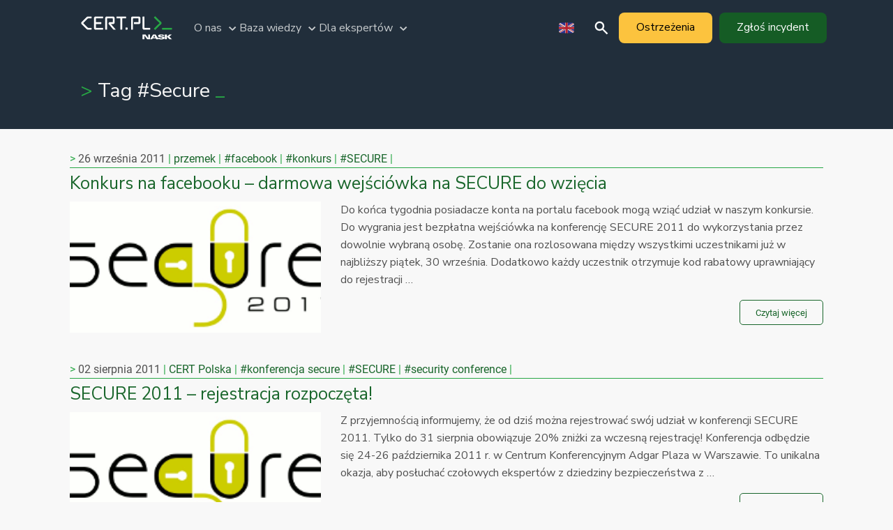

--- FILE ---
content_type: text/html
request_url: https://cert.pl/tag/secure/3/
body_size: 16411
content:
<!doctype html>
<html class="no-js" lang="pl">
<head>
    <meta charset="utf-8"/>
    <meta http-equiv="x-ua-compatible" content="ie=edge">
    <meta name="viewport" content="initial-scale=1.0"/>
    <title>    Tag #Secure | CERT Polska
</title>
    <link rel="canonical" href="https://cert.pl/tag/secure/3/">

    <link rel="icon" href="/theme/assets/img/favicon.ico">
    <link href="https://fonts.googleapis.com/css2?family=Nunito+Sans:wght@300;400;700;900&display=swap" rel="stylesheet">
    <link rel="stylesheet" href="/theme/assets/css/fonts.css">

        <link rel="stylesheet" href="/theme/assets/css/style.min.css?fce8d152">

    <link rel="stylesheet" href="/theme/assets/css/pygment.css">
    <link rel="stylesheet" href="/theme/assets/css/legacy.css">

    <link rel="alternate" type="application/atom+xml" title="CERT Polska - Atom" href="/atom.xml">
    <link rel="alternate" type="application/rss+xml" title="CERT Polska - RSS" href="/rss.xml">

</head>
<body>

<script src="/theme/assets/js/jquery.js"></script>
<script src="/theme/assets/js/foundation.min.js"></script>
<script>
    $body = $('body');

    function changed_mobile(media) {
        if (media.matches) {
            window.mobile = true;
            window.desktop = false;
            $body.removeClass('desktop');
            $body.addClass('mobile');
        } else {
            window.mobile = false;
            window.desktop = true;
            $body.removeClass('mobile');
            $body.addClass('desktop');
        }
    }

    let media = window.matchMedia('(max-width: 800px)');
    media.addEventListener('change', changed_mobile);
    changed_mobile(media);
</script>

<style>
    @media (max-width: 800px) {
        .mobile-header { display: inherit; }
        .desktop-header { display: none; }
        
        .mobile-slider { display: inherit; }
        .desktop-slider { display: none; }
        .hide-mobile { display: none; }
        
        body {
            padding-top: 232px;
        }
    }

    @media (min-width: 800px) {
        .mobile-header { display: none; }
        .desktop-header { display: inherit; }
        
        .mobile-slider { display: none; }
        .desktop-slider { display: inherit; }
        .hide-desktop { display: none; }
    }

    .cta {
        border-radius: 8px;
        min-height: 44px;
        display: inline-block;
        padding: 10px 25px;
        transition: background-color ease-out 0.2s;
    }

    .cta > span {
        display: flex;
        align-items: center;
        justify-content: center;
        height: 100%;
        width: 100%;
    }

    .cta.primary {
        color: #FCFDFD !important;
        background-color: #155C25;
    }

    .cta.primary:hover {
        color: #FCFDFD !important;
        background-color: #1B7730;
    }

    .card.important {
        background-color: #121f28;
        color: #FCFDFD;
    }

    .card.important a {
        color: #ccfdcd !important;
    }

    .x-logo {
        background: url("[data-uri]") no-repeat center center;
        width: 21px;
        height: 21px;
    }

    .linkedin-logo {
        background: url("[data-uri]") no-repeat center center;
        width: 21px;
        height: 21px;
    }
</style>

<style>
    .mobile-header {
        top: 0;
        width: 100%;
        color: #FCFDFD;
        background-color: #212E3B;
        position: fixed;
        font-size: 130%;
        transition: background-color ease-out 0.2s;
        z-index: 10000;
    }
    
    .mobile-header .top {
        display: flex;
        flex-direction: column;
    }

    .mobile-header .logo {
        background-image: url([data-uri]);
        width: 173px;
        height: 47px;
        margin: 10px auto 10px 0;
    }

    .mobile-header .report-incident {
        margin: 5px 20px 5px 20px;
    }

    .mobile-header .visit-notifications {
        margin: 5px 20px 5px 20px;
        color: #000;
        background-color: #fcc33e;
    }

    .mobile-header .visit-notifications:hover {
        background-color: #ffe4ae;
    }

    .mobile-header .menu-bar {
        display: flex;
        padding: 0 15px;
    }

    .mobile-header .menu-bar .language {
        height: 50px;
        width: 50px;
        background-repeat: no-repeat;
        background-position: center;
        margin-left: auto;
        display: inline-block;
    }
    
    .mobile-header .menu-bar .language.pl {
        background-image: url("[data-uri]");
    }
    
    .mobile-header .menu-bar .language.en {
        background-image: url("[data-uri]");
    }
    
    .mobile-header .menu-bar .search {
        background-image: url("[data-uri]");
        height: 50px;
        width: 50px;
        background-repeat: no-repeat;
        background-position: center;
        display: inline-block;
        margin-left: 20px;
    }
    
    .mobile-header .menu-bar .burger {
        background-image: url("[data-uri]");
        width: 50px;
        height: 50px;
        background-repeat: no-repeat;
        background-position: center;
        margin-left: 20px;
    }
    
    .mobile-header .menu-bar .burger.active {
        background-image: url("[data-uri]");
    }

    .mobile-header .menu-bar .return {
        display: none;
        align-items: center;
    }

    .mobile-header .menu-bar .return i {
        background-image: url("[data-uri]");
        width: 32px;
        height: 32px;
    }

    .mobile-header .menu-overlay {
        position: absolute;
        width: 100%;
        background-color: #121F29;
        display: none;
    }

    .mobile-header .menu-overlay .menu-container {
        width: 100%;
        height: 100%;
        overflow-x: hidden;
        position: relative;
        padding: 20px;
    }

    .mobile-header .menu-overlay .menu-container ul,
    .mobile-header .menu-overlay .menu-container li {
        margin: 0;
        padding: 0;
    }
    
    .mobile-header .menu-overlay .menu-container li:not(.menu-header) {
        padding: 10px 0;
        font-weight: bold;
        font-size: 1.3rem;
        cursor: pointer;
    }
    
    .mobile-header .menu-overlay .menu-container .menu-root > li:not(.menu-header) {
        font-size: 2rem;
    }

    .mobile-header .menu-overlay .menu-container ul {
        list-style: none;
    }

    .mobile-header .menu-overlay .menu-container ul {
        display: block;
        width: 100%;
    }

    .mobile-header .menu-overlay .menu-container li > ul {
        position: absolute;
        top: 0;
        left: 100vw;
        float: left;
    }

    .mobile-header .menu-overlay .menu-container .menu-root {
        position: relative;
        transition: transform 0.2s ease-out;
    }

    .mobile-header .menu-overlay .menu-container ul:not(.menu-active) {
        display: none;
    }
    
    .mobile-header .menu-button {
        background-image: url("[data-uri]");
        background-repeat: no-repeat;
        background-position: right center;
        background-size: 2.5rem;
    }
    
    .mobile-header .menu-header {
        color: #858889;
        font-size: 1.2rem;
        padding-top: 1.5rem !important;
        padding-bottom: 0.3rem !important;
    }
    
    .mobile-header .menu-container a {
        display: block;
        width: 100%;
        color: #FCFDFD;
    }
</style>

<script>
    $(function() {
        let $mobile_header = $('.mobile-header');
        let $burger = $('.mobile-header .burger');
        let $menu_overlay = $('.mobile-header .menu-overlay');
        let $return = $('.mobile-header .return');

        let active = false;
        let level = 0;
        let $menu_root = $('.mobile-header .menu-root');

        let overlay_height = window.innerHeight - $('.mobile-header .top')[0].scrollHeight
            - $('.mobile-header .menu-bar')[0].scrollHeight;
        $('.mobile-header .menu-overlay').css({'height': overlay_height});

        $burger.on('click', function() {
            if (active) {
                active = false;
                $menu_overlay.fadeOut(200);
                $return.css({'opacity': 0});
                $mobile_header.css({'background-color': '#212E3B'});
                $burger.removeClass('active');
                $('body').css({'overflow': 'inherit'});
            } else {
                active = true;
                $menu_overlay.fadeIn(200);
                $return.css({'opacity': 1});
                $mobile_header.css({'background-color': '#121F29'});
                $burger.addClass('active');
                $('body').css({'overflow': 'hidden'});
            }
        });
        
        $return.on('click', function () {
            if (level < 1) return;

            $menu_root.find('> li > ul '.repeat(level)).removeClass('menu-active');
            level -= 1;
            $menu_root.css({'transform': 'translateX(' + (-level * 100) + 'vw)'});
            
            if (level === 0) {
                $return.css({'display': 'none'});
            }
        });
    
        $menu_root.on('click', function (event) {
            let $target = $(event.target);
            if ($target.hasClass('menu-button')) {
                level += 1;
                $menu_root.find('> li > ul '.repeat(level)).removeClass('menu-active');
                $target.children('ul').first().addClass('menu-active');
                $menu_root.css({'transform': 'translateX(' + (-level * 100) + 'vw)'});
                $return.css({'display': 'flex'});
            }
        });
        
        let last_scroll = window.scrollY, top = 0, max = $mobile_header.outerHeight();
        $(window).on('scroll', function() {
            top += last_scroll - window.scrollY;

            if (top < -max) top = -max;
            if (top > 0) top = 0;

            $mobile_header.css({'top': top + 'px'});
            last_scroll = window.scrollY;
        });
    });
</script>

<header class="mobile-header">
    <div class="top">
        <a href="/" class="logo"></a>

            <a href="https://moje.cert.pl/komunikaty/" class="cta visit-notifications">Ostrzeżenia</a>
            <a href="https://incydent.cert.pl/" class="cta primary report-incident">Zgłoś incydent</a>
    </div>
    <div class="menu-bar">
        <div class="return"><i></i>Cofnij</div>


        <a href="../../../en" class="language en"></a>
        <a href="/szukaj" class="search"></a>
        <div class="burger"></div>
    </div>
    <div class="menu-overlay">
        <div class="menu-container">
            <ul class="menu-root menu-active">
                <li class="menu-header">Jesteś w nawigacji</li>
                <li class="menu-button">O nas
                    <ul>
                        <li class="menu-header">O nas</li>
                        <li><a href="../../../o-nas/">O zespole</a></li>
<li><a href="/praca">Praca</a></li>                        <li><a href="../../../kontakt/">Kontakt</a></li>
                    </ul>
                </li>
                <li class="menu-button">Baza wiedzy
                    <ul>
                        <li class="menu-header">Baza wiedzy</li>
                        <li><a href="/falszywe-inwestycje">Fałszywe inwestycje</a></li>
                        <li><a href="/falszywe-sklepy">Uważaj na fałszywe sklepy online</a></li>
                        <li><a href="/baza-wiedzy/niebezpieczne-platnosci">(Nie)bezpieczne płatności</a></li>
                        <li><a href="/baza-wiedzy/falszywi-konsultanci">Fałszywi konsultanci</a></li>
                        <li><a href="/bezpieczne-hasla">Zadbaj o bezpieczne hasła i logowanie</a></li>
                        <li><a href="/falszywe-zalaczniki">Fałszywe załączniki w mailach</a></li>
                        <li><a href="/szybkie-przelewy">Fałszywe prośby o szybki przelew</a></li>
                        <li><a href="/baza-wiedzy/falszywe-smsy">Fałszywe SMSy - plaga ostatnich miesięcy</a></li>
                        <li><a href="/bezpieczny-telefon">Bezpieczny telefon</a></li>
                        
                        <li class="menu-header">Biuletyn OUCH!</li>
                        <li><a href="/ouch">Porady bezpieczeństwa OUCH!</a></li>
                    </ul>
                </li>
                <li class="menu-button">Dla ekspertów
                    <ul>
                        <li class="menu-header">Dla ekspertów</li>
                        <li><a href="../../../news/">Aktualności</a></li>
                        <li><a href="../../../publikacje/">Publikacje</a></li>
                        <li><a href="../../../lista-ostrzezen/">Lista Ostrzeżeń</a></li>
                            <li><a href="/hasla/">Kompendium o hasłach</a></li>
                        
                        <li class="menu-header">Projekty</li>
                            <li><a href="https://moje.cert.pl/">moje.cert.pl</a></li>
                        <li><a href="../../../n6/">n6</a></li>
                        <li><a href="/skanowanie/">Artemis</a></li>
                        <li><a href="https://mwdb.cert.pl/">MWDB</a></li>
                    
                        <li class="menu-header">Program CVD</li>
                        <li><a href="../../../cvd">Polityka CVD</a></li>
                        <li><a href="../../../cve">Lista podatności</a></li>
                    </ul>
                </li>
            </ul>
        </div>
    </div>
</header><style>
    .desktop-header {
        width: 100%;
        background-color: #212E3B;
        color: #FCFDFD;
        z-index: 99999999;
        transition: background-color 0.2s ease-out;
    }
    
    .desktop-header.active {
        background-color: #121F29;
    }
    
    .desktop-header .top {
        display: flex;
        align-items: center;
        max-width: 1110px;
        margin: 0 auto;
    }
    
    .desktop-header .logo {
        background-image: url("[data-uri]");
        width: 173px;
        height: 60px;
        margin: 10px 10px 10px 10px;
    }
    
    .desktop-header .menu-root a {
        color: #C8CCCE;
    }
    
    .desktop-header .menu-root a:hover {
        color: #FCFDFD;
    }
    
    .desktop-header .menu-root {
        color: #C8CCCE;
    }
    
    .desktop-header .menu-root ul,
    .desktop-header .menu-root li {
        margin: 0;
        padding: 0;
    }
    
    .desktop-header .menu-root ul {
        list-style: none;
        display: flex;
        gap: 15px;
    }
    
    .desktop-header .menu-root li {
        display: flex;
        align-items: center;
    }
    
    .desktop-header .menu-root li.menu-button {
        background-image: url("[data-uri]");
        background-repeat: no-repeat;
        background-position: right center;
        padding-right: 25px;
    }
    
    .desktop-header .menu-root li.menu-button.active {
        background-image: url("[data-uri]");
        color: #FCFDFD;
    }
    
    .desktop-header .language {
        height: 50px;
        width: 50px;
        background-repeat: no-repeat;
        background-position: center;
        margin-left: auto;
        display: inline-block;
    }
    
    .desktop-header .language.pl {
        background-image: url("[data-uri]");
    }
    
    .desktop-header .language.en {
        background-image: url("[data-uri]");
    }
    
    .desktop-header .search {
        background-image: url("[data-uri]");
        height: 50px;
        width: 50px;
        background-repeat: no-repeat;
        background-position: center;
        display: inline-block;
    }
    
    .desktop-header .report-incident {
        margin: 0 10px 0 10px;
    }

    .desktop-header .visit-notifications {
        color: #000;
        background-color: #fcc33e;
    }

    .desktop-header .visit-notifications:hover {
        background-color: #ffe4ae;
    }
    
    .desktop-header .slide-menu-overlay {
        width: 100%;
        position: absolute;
        background-color: #212E3B;
        display: none;
        transition: height 0.2s ease-out, background-color 0.2s ease-out;
        overflow: hidden;
        z-index: 99999999;
    }
    
    .desktop-header.active .slide-menu-overlay {
        background-color: #121F29;
    }
    
    @media (max-width: 1160px) {
        .desktop-header .slide-menu-overlay {
            padding: 0 15px;
        }
    }
    
    .desktop-header .slide-menu-container {
        position: relative;
        max-width: 1110px;
        margin: 0 auto;
    }
    
    .desktop-header .slide-menu {
        display: none;
        padding-bottom: 2rem;
    }
    
    .desktop-header .slide-menu .menu-header {
        color: #858889;
        font-size: 1.2rem;
        padding-top: 1rem;
        padding-bottom: 1.3rem;
    }
    
    .desktop-header .slide-menu .links {
        display: flex;
        flex-wrap: wrap;
        font-size: 1.4rem;
    }
    
    .desktop-header .slide-menu-about .links,
    .desktop-header .slide-menu-expert .links
    {
        flex-direction: column;
    }
    
    .desktop-header .slide-menu-expert-container {
        display: flex;
        flex-wrap: wrap;
    }
    
    .desktop-header .slide-menu-expert-container > div {
        width: 50%;
    }
    
    .desktop-header .slide-menu .links a {
        color: #C8CCCE;
        width: 50%;
        padding-bottom: 15px;
    }
    
    .desktop-header .slide-menu .links a:hover {
        color: #FCFDFD;
    }
</style>

<script>
    $(function() {
        let open = false;
        let active = null;
        let closeTimer = null;
        
        $('.desktop-header .menu-root .menu-button').on('mouseover', function() {
            let new_active = $(this).data('menu');
            
            if (active && active !== new_active) {
                $('.desktop-header .slide-menu-' + active).css({'display': 'none'});
                $('.desktop-header .menu-button').removeClass('active');
            }
            
            $('.desktop-header .slide-menu-' + new_active).css({'display': 'inherit'});
            $(this).addClass('active');
            active = new_active;
            
            let height = $('.desktop-header .slide-menu-' + active)[0].scrollHeight + 'px';
            $('.desktop-header .slide-menu-overlay').css({'height': height});
            
            if (!open) {
                open = true;
                $('.desktop-header').addClass('active');
                $('.desktop-header .slide-menu-overlay').css({'display': 'inherit'});
                
                if (height === '0px') {
                    height = $('.desktop-header .slide-menu-' + active)[0].scrollHeight + 'px';
                    $('.desktop-header .slide-menu-overlay').css({'height': height});
                }
            }
        });
        
        $('.desktop-header').on('mouseover', function() {
           clearTimeout(closeTimer);
        });
        
        $('.desktop-header').on('mouseout', function() {
            if (open) {
                closeTimer = setTimeout(function() {
                    $('.desktop-header').removeClass('active');
                    $('.desktop-header .menu-button').removeClass('active');
                    
                    $('.desktop-header .slide-menu-overlay').css({'height': '0'});

                    let _active = active;
                    setTimeout(function() {
                        $('.desktop-header .slide-menu-' + _active).css({'display': 'none'});
                    }, 250);
                    
                    active = null;
                    open = false;
                }, 400);
            }
        });
    });
</script>

<header class="desktop-header">
    <div class="top">
        <a href="/" class="logo"></a>

        <div class="menu-root">
            <ul>
                <li class="menu-button" data-menu="about">O nas</li>
                <li class="menu-button" data-menu="kb">Baza wiedzy</li>
                <li class="menu-button" data-menu="expert">Dla ekspertów</li>
            </ul>
        </div>
    
        
        <a href="../../../en" class="language en" alt="switch language"></a>
        <a href="/szukaj" class="search" alt="search"></a>
        
            <a href="https://moje.cert.pl/komunikaty/" class="cta visit-notifications"><span>Ostrzeżenia</span></a>
            <a href="https://incydent.cert.pl/" class="cta primary report-incident"><span>Zgłoś incydent</span></a>
    </div>
    <div class="slide-menu-overlay">
        <div class="slide-menu-container">
            <div class="slide-menu slide-menu-about">
                <div class="menu-header">O nas</div>
                <div class="links">
                    <a href="../../../o-nas/">O zespole</a>
                            <a href="/praca">Praca</a>
                    <a href="../../../kontakt/">Kontakt</a>
                </div>
            </div>
            <div class="slide-menu slide-menu-kb">
                <div class="menu-header">Baza wiedzy</div>
                <div class="links">
                    <a href="/falszywe-inwestycje">Fałszywe inwestycje</a>
                    <a href="/falszywe-sklepy">Uważaj na fałszywe sklepy online</a>
                    <a href="/baza-wiedzy/niebezpieczne-platnosci">(Nie)bezpieczne płatności</a>
                    <a href="/baza-wiedzy/falszywi-konsultanci">Fałszywi konsultanci</a>
                    <a href="/bezpieczne-hasla">Zadbaj o bezpieczne hasła i logowanie</a>
                    <a href="/falszywe-zalaczniki">Fałszywe załączniki w mailach</a>
                    <a href="/szybkie-przelewy">Fałszywe prośby o szybki przelew</a>
                    <a href="/baza-wiedzy/falszywe-smsy">Fałszywe SMSy - plaga ostatnich miesięcy</a>
                    <a href="/bezpieczny-telefon">Bezpieczny telefon</a>
                </div>
                
                <div class="menu-header">Biuletyn OUCH!</div>
                <div class="links">
                    <a href="/ouch">Porady bezpieczeństwa OUCH!</a>
                </div>
            </div>
            <div class="slide-menu slide-menu-expert">
                <div class="slide-menu-expert-container">
                    <div>
                        <div class="menu-header">Dla ekspertów</div>
                        <div class="links">
                            <a href="../../../publikacje/">Publikacje</a>
                            <a href="../../../lista-ostrzezen/">Lista Ostrzeżeń</a>
                                <a href="/hasla/">Kompendium o hasłach</a>
                        </div>
                    </div>
                    <div>
                        <div class="menu-header">Projekty</div>
                        <div class="links">
                                <a href="https://moje.cert.pl/">moje.cert.pl</a>
                            <a href="../../../n6/">n6</a>
                            <a href="/skanowanie/">Artemis</a>
                            <a href="https://mwdb.cert.pl/">MWDB</a>
                        </div>
                    </div>
                    <div>
                        <div class="menu-header">Program CVD</div>
                        <div class="links">
                            <a href="../../../cvd">Polityka CVD</a>
                            <a href="../../../cve">Lista podatności</a>
                        </div>
                    </div>
                </div>
            </div>
        </div>
        <br />
    </div>
</header>
        <div class="current-page">
            <div class="grid-container content">
                <div class="cert-title">
    Tag #Secure
                </div>
                <div class="cert-subtitle">
                </div>
            </div>
        </div>

    <style>
    .post-list-wrapper .main h1 {
        width: 100%;
    }
    </style>

    <div class="grid-container post-list-wrapper">
        <div class="main">
<ul class="horizontal-post-list">
    <li class="grid-x">
        <div class="post-top-wrapper">
            <div class="top">
                <span>26 września 2011</span>
                <span>
                    <a href="../../../author/przemek/">przemek</a>
                </span>
                <span><a href="../../../tag/facebook/">#facebook</a></span>
                <span><a href="../../../tag/konkurs/">#konkurs</a></span>
                <span><a href="../../../tag/secure/">#SECURE</a></span>
            </div>
        </div>
        <a href="../../../posts/2011/09/konkurs-na-facebooku-darmowa-wejsciowka-na-secure-do-wziecia/" class="post-outer-container">
            <h4>Konkurs na facebooku &#8211; darmowa wejściówka na SECURE do wzięcia</h4>
            <div class="grid-x post-container">
                <div class="large-4 medium-4 small-12">
                    <img src="/uploads/2011/08/logo-secure-2011.gif" class="post-image" alt="Article thumbnail"/>
                </div>
                <div class="large-8 medium-8">
                    <div class="post-excerpt">
                        <p>Do końca tygodnia posiadacze konta na portalu facebook mogą wziąć udział w naszym konkursie. Do wygrania jest bezpłatna wejściówka na konferencję SECURE 2011 do wykorzystania przez dowolnie wybraną osobę. Zostanie ona rozlosowana między wszystkimi uczestnikami już w najbliższy piątek, 30 września. Dodatkowo każdy uczestnik otrzymuje kod rabatowy uprawniający do rejestracji …</p>
                        <span class="more">Czytaj więcej</span>
                    </div>
                </div>
            </div>
        </a>
    </li>
    <li class="grid-x">
        <div class="post-top-wrapper">
            <div class="top">
                <span>02 sierpnia 2011</span>
                <span>
                    <a href="../../../author/cert-polska/">CERT Polska</a>
                </span>
                <span><a href="../../../tag/konferencja-secure/">#konferencja secure</a></span>
                <span><a href="../../../tag/secure/">#SECURE</a></span>
                <span><a href="../../../tag/security-conference/">#security conference</a></span>
            </div>
        </div>
        <a href="../../../posts/2011/08/secure-2011-rejestracja-rozpoczeta/" class="post-outer-container">
            <h4>SECURE 2011 &#8211; rejestracja rozpoczęta!</h4>
            <div class="grid-x post-container">
                <div class="large-4 medium-4 small-12">
                    <img src="/uploads/2011/08/logo-secure-2011.gif" class="post-image" alt="Article thumbnail"/>
                </div>
                <div class="large-8 medium-8">
                    <div class="post-excerpt">
                        <p>Z przyjemnością informujemy, że od dziś można rejestrować swój udział w konferencji SECURE 2011. Tylko do 31 sierpnia obowiązuje 20% zniżki za wczesną rejestrację! Konferencja odbędzie się 24-26 października 2011 r. w Centrum Konferencyjnym Adgar Plaza w Warszawie. To unikalna okazja, aby posłuchać czołowych ekspertów z dziedziny bezpieczeństwa z …</p>
                        <span class="more">Czytaj więcej</span>
                    </div>
                </div>
            </div>
        </a>
    </li>
    <li class="grid-x">
        <div class="post-top-wrapper">
            <div class="top">
                <span>02 maja 2011</span>
                <span>
                    <a href="../../../author/cert-polska/">CERT Polska</a>
                </span>
                <span><a href="../../../tag/secure/">#SECURE</a></span>
            </div>
        </div>
        <a href="../../../posts/2011/05/secure-2011-call-for-speakers-otwarte/" class="post-outer-container">
            <h4>SECURE 2011 – Call for Speakers otwarte!</h4>
            <div class="grid-x post-container">
                <div class="large-4 medium-4 small-12">
                    <img src="/uploads/2010/05/SECURE_logo.png" class="post-image" alt="Article thumbnail"/>
                </div>
                <div class="large-8 medium-8">
                    <div class="post-excerpt">
                        <p>Poprzedni rok to nieustający rozwój dziedziny bezpieczeństwa teleinformatycznego. W tym czasie zespół CERT Polska otrzymał ponad 12 milionów zgłoszeń incydentów dotyczących między innymi aktywności botnetów, phishingu, ataków DDoS i spamu. Na świecie pojawiło się pierwsze zagrożenie ukierunkowane na instalacje sieci przemysłowych – robak Stuxnet, zaś ataki DDoS grupy Anonymous zaczęły stanowić …</p>
                        <span class="more">Czytaj więcej</span>
                    </div>
                </div>
            </div>
        </a>
    </li>
    <li class="grid-x">
        <div class="post-top-wrapper">
            <div class="top">
                <span>29 października 2010</span>
                <span>
                    <a href="../../../author/przemek/">przemek</a>
                </span>
                <span><a href="../../../tag/konferencja/">#konferencja</a></span>
                <span><a href="../../../tag/secure/">#SECURE</a></span>
            </div>
        </div>
        <a href="../../../posts/2010/10/secure-2010-za-nami/" class="post-outer-container">
            <h4>SECURE 2010 za nami!</h4>
            <div class="grid-x post-container">
                <div class="large-4 medium-4 small-12">
                    <img src="/uploads/2010/10/secure_20104.jpg" class="post-image" alt="Article thumbnail"/>
                </div>
                <div class="large-8 medium-8">
                    <div class="post-excerpt">
                        <p>Ten tydzień w CERT Polska to przede wszystkim XIV edycja organizowanej przez NASK konferencji SECURE. Przygotowując ją postawiliśmy na wiele zmian, więc nie obyło się bez obaw, czy wszystko pójdzie tak, jak sobie to wyobrażaliśmy. Na szczęście na podstawie pierwszych opinii, które do nas dotarły, wydaje się, że wyszło całkiem …</p>
                        <span class="more">Czytaj więcej</span>
                    </div>
                </div>
            </div>
        </a>
    </li>
    <li class="grid-x">
        <div class="post-top-wrapper">
            <div class="top">
                <span>11 maja 2010</span>
                <span>
                    <a href="../../../author/przemek/">przemek</a>
                </span>
                <span><a href="../../../tag/secure/">#SECURE</a></span>
            </div>
        </div>
        <a href="../../../posts/2010/05/secure-2010-call-for-speakers-is-now-open/" class="post-outer-container">
            <h4>SECURE 2010 &#8211; Call for Speakers otwarte!</h4>
            <div class="grid-x post-container">
                <div class="large-4 medium-4 small-12">
                    <img src="/uploads/2010/05/SECURE_logo.png" class="post-image" alt="Article thumbnail"/>
                </div>
                <div class="large-8 medium-8">
                    <div class="post-excerpt">
                        <p>SECURE to jedna z najstarszych w Polsce konferencji poświęconych w całości bezpieczeństwu teleinformatycznemu. Adresowana jest przede wszystkim do administratorów, oficerów bezpieczeństwa oraz praktyków z tej dziedziny. Organizator Konferencji – działający w ramach NASK zespół CERT Polska swoim wieloletnim doświadczeniem w zakresie reagowania na naruszenia bezpieczeństwa w sieci sprawia, że konferencja jest …</p>
                        <span class="more">Czytaj więcej</span>
                    </div>
                </div>
            </div>
        </a>
    </li>
</ul>


<div class="pagination-wrapper">
    <div class="pagination">
            <a class="prev" href="../../../tag/secure/2/">&laquo;</a>

            <a href="../../../tag/secure/">1</a>



            <a class="" href="../../../tag/secure/2/">2</a>
            <a class="active" href="../../../tag/secure/3/">3</a>




    </div>
</div>

        </div>
    </div>

<footer>
        <div class="footer-main">
            <div class="footer-main-wrapper">
                <div class="grid-x grid-padding-x">
                    <div class="large-4 medium-4 small-12 cell">
                        <div class="small-logo"></div>
                        <p>CERT Polska to zespół działający w strukturach NASK - Państwowego Instytutu Badawczego,
                            powołany w 1996 roku do reagowania na incydenty bezpieczeństwa komputerowego. Realizuje
                            zadania CSIRT NASK, jednego z trzech takich zespołów działających na poziomie
                            krajowym w ramach krajowego systemu cyberbezpieczeństwa.</p>
                    </div>
                    <div class="socialmedia large-3 medium-3 small-12 cell">
                        <h1>CERT Polska <br/> w social mediach</h1>
                        <a href="https://www.facebook.com/CERT.Polska/"><img class="sprite-facebook-icon"
                                                                             src="/theme/assets/img/img.gif"
                                                                             aria-hidden="true"/>Facebook</a>
                        <a href="https://x.com/CERT_Polska"><img class="x-logo"
                                                                       src="/theme/assets/img/img.gif"
                                                                       aria-hidden="true"/>X</a>
                        <a href="https://www.linkedin.com/showcase/cert-polska"><img class="linkedin-logo"
                                                                          src="/theme/assets/img/img.gif"
                                                                          aria-hidden="true"/>LinkedIn</a>
                        <a href="https://github.com/CERT-Polska"><img class="sprite-github-icon"
                                                                      src="/theme/assets/img/img.gif"
                                                                      aria-hidden="true"/>GitHub</a>
                    </div>
                    <div class="contact large-5 medium-5 small-12 cell text-right">
                        <h1>Kontakt</h1>
                        <p>
                            ul. Kolska 12, 01-045 Warszawa<br/>
                            ePUAP: /NASK-Instytut/SkrytkaESP<br/>
                            e-Doręczenia: AE:PL-60057-61611-BCEGR-11<br />
                            <br/>
                            e-mail: <a href="/cdn-cgi/l/email-protection#e38a8d858ca380869197cd938f"><span class="__cf_email__" data-cfemail="86efe8e0e9c6e5e3f4f2a8f6ea">[email&#160;protected]</span></a><br/>
                            Zgłaszanie incydentów: <a href="https://incydent.cert.pl/">incydent.cert.pl</a><br/>
                            <a href="/cdn-cgi/l/email-protection#accfc9ded8eccfc9ded882dcc0"><span class="__cf_email__" data-cfemail="ddbeb8afa99dbeb8afa9f3adb1">[email&#160;protected]</span></a>
                        </p>
                    </div>
                </div>
            </div>
        </div>
        <div class="footer-bottom">
            <div class="footer-bottom-wrapper">
                <div class="float-left">
                    <img src="/theme/assets/img/ue.png"
                         alt="Współfinansowane przez instrument Unii Europejskiej Łącząc Europę"/>
                </div>
                <div class="footer-bottom-right float-right">
                    <ul class="menu">
                        <li>© 2026 <a href="https://nask.pl/">NASK</a></li>
                        <li><a href="/uploads/misc/privacy-policy.pdf">Polityka prywatności</a></li>
                        <li><a href="/deklaracja-dostepnosci/">Deklaracja dostępności</a></li>
                        <li><a href="https://csirt.gov.pl/">CSIRT GOV</a></li>
                        <li><a href="https://csirt-mon.wp.mil.pl/">CSIRT MON</a></li>
                    </ul>
                </div>
            </div>
        </div>
</footer>

<script data-cfasync="false" src="/cdn-cgi/scripts/5c5dd728/cloudflare-static/email-decode.min.js"></script><script>
    $(document).foundation();
</script>
</body>
</html>

--- FILE ---
content_type: text/css
request_url: https://cert.pl/theme/assets/css/fonts.css
body_size: 155
content:
/* roboto-300 - latin-ext */
@font-face {
    font-family: 'Roboto';
    font-style: normal;
    font-weight: 300;
    src: url('../fonts/roboto-v20-latin-ext-300.eot'); /* IE9 Compat Modes */
    src: local(''),
         url('../fonts/roboto-v20-latin-ext-300.eot?#iefix') format('embedded-opentype'), /* IE6-IE8 */
         url('../fonts/roboto-v20-latin-ext-300.woff2') format('woff2'), /* Super Modern Browsers */
         url('../fonts/roboto-v20-latin-ext-300.woff') format('woff'), /* Modern Browsers */
         url('../fonts/roboto-v20-latin-ext-300.ttf') format('truetype'), /* Safari, Android, iOS */
         url('../fonts/roboto-v20-latin-ext-300.svg#Roboto') format('svg'); /* Legacy iOS */
  }
  /* roboto-regular - latin-ext */
  @font-face {
    font-family: 'Roboto';
    font-style: normal;
    font-weight: 400;
    src: url('../fonts/roboto-v20-latin-ext-regular.eot'); /* IE9 Compat Modes */
    src: local(''),
         url('../fonts/roboto-v20-latin-ext-regular.eot?#iefix') format('embedded-opentype'), /* IE6-IE8 */
         url('../fonts/roboto-v20-latin-ext-regular.woff2') format('woff2'), /* Super Modern Browsers */
         url('../fonts/roboto-v20-latin-ext-regular.woff') format('woff'), /* Modern Browsers */
         url('../fonts/roboto-v20-latin-ext-regular.ttf') format('truetype'), /* Safari, Android, iOS */
         url('../fonts/roboto-v20-latin-ext-regular.svg#Roboto') format('svg'); /* Legacy iOS */
  }
  /* roboto-300italic - latin-ext */
  @font-face {
    font-family: 'Roboto';
    font-style: italic;
    font-weight: 300;
    src: url('../fonts/roboto-v20-latin-ext-300italic.eot'); /* IE9 Compat Modes */
    src: local(''),
         url('../fonts/roboto-v20-latin-ext-300italic.eot?#iefix') format('embedded-opentype'), /* IE6-IE8 */
         url('../fonts/roboto-v20-latin-ext-300italic.woff2') format('woff2'), /* Super Modern Browsers */
         url('../fonts/roboto-v20-latin-ext-300italic.woff') format('woff'), /* Modern Browsers */
         url('../fonts/roboto-v20-latin-ext-300italic.ttf') format('truetype'), /* Safari, Android, iOS */
         url('../fonts/roboto-v20-latin-ext-300italic.svg#Roboto') format('svg'); /* Legacy iOS */
  }
  /* roboto-italic - latin-ext */
  @font-face {
    font-family: 'Roboto';
    font-style: italic;
    font-weight: 400;
    src: url('../fonts/roboto-v20-latin-ext-italic.eot'); /* IE9 Compat Modes */
    src: local(''),
         url('../fonts/roboto-v20-latin-ext-italic.eot?#iefix') format('embedded-opentype'), /* IE6-IE8 */
         url('../fonts/roboto-v20-latin-ext-italic.woff2') format('woff2'), /* Super Modern Browsers */
         url('../fonts/roboto-v20-latin-ext-italic.woff') format('woff'), /* Modern Browsers */
         url('../fonts/roboto-v20-latin-ext-italic.ttf') format('truetype'), /* Safari, Android, iOS */
         url('../fonts/roboto-v20-latin-ext-italic.svg#Roboto') format('svg'); /* Legacy iOS */
  }
  /* roboto-700 - latin-ext */
  @font-face {
    font-family: 'Roboto';
    font-style: normal;
    font-weight: 700;
    src: url('../fonts/roboto-v20-latin-ext-700.eot'); /* IE9 Compat Modes */
    src: local(''),
         url('../fonts/roboto-v20-latin-ext-700.eot?#iefix') format('embedded-opentype'), /* IE6-IE8 */
         url('../fonts/roboto-v20-latin-ext-700.woff2') format('woff2'), /* Super Modern Browsers */
         url('../fonts/roboto-v20-latin-ext-700.woff') format('woff'), /* Modern Browsers */
         url('../fonts/roboto-v20-latin-ext-700.ttf') format('truetype'), /* Safari, Android, iOS */
         url('../fonts/roboto-v20-latin-ext-700.svg#Roboto') format('svg'); /* Legacy iOS */
  }
  /* roboto-700italic - latin-ext */
  @font-face {
    font-family: 'Roboto';
    font-style: italic;
    font-weight: 700;
    src: url('../fonts/roboto-v20-latin-ext-700italic.eot'); /* IE9 Compat Modes */
    src: local(''),
         url('../fonts/roboto-v20-latin-ext-700italic.eot?#iefix') format('embedded-opentype'), /* IE6-IE8 */
         url('../fonts/roboto-v20-latin-ext-700italic.woff2') format('woff2'), /* Super Modern Browsers */
         url('../fonts/roboto-v20-latin-ext-700italic.woff') format('woff'), /* Modern Browsers */
         url('../fonts/roboto-v20-latin-ext-700italic.ttf') format('truetype'), /* Safari, Android, iOS */
         url('../fonts/roboto-v20-latin-ext-700italic.svg#Roboto') format('svg'); /* Legacy iOS */
  }

--- FILE ---
content_type: image/svg+xml
request_url: https://cert.pl/theme/assets/img/logo-2.svg
body_size: 2114
content:
<?xml version="1.0" encoding="UTF-8" standalone="no"?>
<svg
   xmlns:dc="http://purl.org/dc/elements/1.1/"
   xmlns:cc="http://creativecommons.org/ns#"
   xmlns:rdf="http://www.w3.org/1999/02/22-rdf-syntax-ns#"
   xmlns:svg="http://www.w3.org/2000/svg"
   xmlns="http://www.w3.org/2000/svg"
   xmlns:sodipodi="http://sodipodi.sourceforge.net/DTD/sodipodi-0.dtd"
   xmlns:inkscape="http://www.inkscape.org/namespaces/inkscape"
   id="a"
   viewBox="0 0 202.46 52.290001"
   version="1.1"
   sodipodi:docname="CERTPL_logotypy_RGB_KOLOR.svg"
   width="202.46001"
   height="52.290001"
   inkscape:version="0.92.3 (2405546, 2018-03-11)">
  <metadata
     id="metadata31">
    <rdf:RDF>
      <cc:Work
         rdf:about="">
        <dc:format>image/svg+xml</dc:format>
        <dc:type
           rdf:resource="http://purl.org/dc/dcmitype/StillImage" />
        <dc:title></dc:title>
      </cc:Work>
    </rdf:RDF>
  </metadata>
  <sodipodi:namedview
     pagecolor="#ffffff"
     bordercolor="#666666"
     borderopacity="1"
     objecttolerance="10"
     gridtolerance="10"
     guidetolerance="10"
     inkscape:pageopacity="0"
     inkscape:pageshadow="2"
     inkscape:window-width="2556"
     inkscape:window-height="1401"
     id="namedview29"
     showgrid="false"
     inkscape:zoom="2.7650796"
     inkscape:cx="56.934218"
     inkscape:cy="19.225089"
     inkscape:window-x="0"
     inkscape:window-y="18"
     inkscape:window-maximized="0"
     inkscape:current-layer="a" />
  <defs
     id="defs4">
    <style
       id="style2">.b{fill:#212e39;}.c{fill:#28a745;}</style>
  </defs>
  <path
     class="b"
     d="m 136.72,41.24 h 6.67 l 5.9,8.09 0.08,-0.04 v -8.05 h 4 v 10.83 h -6.39 L 141,43.8 h -0.06 v 8.27 h -4.23 V 41.24 Z m 23.47,0 h 5.68 l 6.65,10.83 h -5.26 L 166.14,50 h -6.79 l -1.12,2.07 h -4.71 z m 4.83,6.65 -2.17,-4.5 h -0.07 l -2.23,4.5 h 4.48 z m 6.02,0.81 h 4.71 c 0,0.4 0.15,0.72 0.57,1.04 0.34,0.27 0.97,0.45 1.89,0.49 0.85,0 1.48,-0.09 1.96,-0.31 0.49,-0.18 0.78,-0.45 0.78,-0.76 0,-0.23 -0.13,-0.45 -0.34,-0.58 -0.21,-0.18 -0.49,-0.31 -0.84,-0.4 -0.3,-0.09 -0.7,-0.18 -1.06,-0.23 -0.42,-0.09 -0.78,-0.13 -1.12,-0.18 -1.33,-0.22 -2.46,-0.41 -3.3,-0.63 -0.78,-0.18 -1.48,-0.49 -2.1,-0.9 -0.57,-0.45 -0.85,-0.99 -0.85,-1.71 0,-0.81 0.28,-1.44 0.91,-1.93 0.63,-0.5 1.48,-0.9 2.59,-1.13 1.06,-0.22 2.32,-0.36 3.73,-0.36 2.25,0 4,0.31 5.05,0.85 1.13,0.54 1.68,1.31 1.68,2.25 v 0.32 h -4.69 c 0,-0.41 -0.15,-0.72 -0.57,-0.94 -0.42,-0.27 -0.97,-0.36 -1.68,-0.36 -0.63,0 -1.12,0.09 -1.48,0.32 -0.42,0.18 -0.63,0.45 -0.63,0.72 0,0.54 0.91,0.94 2.82,1.21 1.26,0.18 2.17,0.31 2.8,0.41 0.63,0.13 1.26,0.27 1.89,0.49 0.65,0.22 1.14,0.54 1.54,0.94 0.36,0.36 0.57,0.9 0.64,1.48 0,0.81 -0.35,1.44 -0.99,1.98 -0.7,0.54 -1.6,0.9 -2.74,1.17 -1.11,0.22 -2.38,0.34 -3.72,0.34 -1.68,0 -3.09,-0.12 -4.14,-0.34 -1.06,-0.27 -1.9,-0.67 -2.46,-1.21 -0.57,-0.54 -0.85,-1.21 -0.85,-2.02 m 15.41,-7.46 h 4.69 v 4.76 h 0.08 l 5.33,-4.76 h 5.41 l -5.75,4.76 6.25,6.07 h -5.77 l -5.47,-5.76 h -0.08 v 5.76 h -4.69 z"
     id="path6"
     inkscape:connector-curvature="0"
     style="fill:#212e39" />
  <g
     id="g26"
     transform="translate(-33.32,-21.07)">
    <path
       class="c"
       d="m 199.95,22.71 c -0.24,-0.24 -0.64,-0.63 -0.87,-0.87 l -0.59,-0.59 c -0.24,-0.24 -0.63,-0.24 -0.87,0 l -2.06,2.06 c -0.24,0.24 -0.24,0.64 0,0.88 l 0.59,0.59 c 0.24,0.24 0.64,0.64 0.88,0.88 l 10.42,10.42 c 0.24,0.24 0.24,0.63 0,0.87 l -10.42,10.42 c -0.24,0.24 -0.63,0.63 -0.88,0.88 l -0.59,0.59 c -0.24,0.24 -0.24,0.63 0,0.87 l 2.06,2.06 c 0.24,0.24 0.63,0.24 0.87,0 l 0.59,-0.59 c 0.24,-0.24 0.64,-0.63 0.87,-0.87 l 11.89,-11.89 c 0.24,-0.24 0.44,-0.72 0.44,-1.06 v -1.7 c 0,-0.34 -0.2,-0.82 -0.44,-1.06 z"
       id="path8"
       inkscape:connector-curvature="0"
       style="fill:#28a745" />
    <path
       class="c"
       d="m 235.15,47.19 h -20.94 c -0.34,0 -0.62,0.28 -0.62,0.62 v 2.91 c 0,0.34 0.28,0.62 0.62,0.62 h 20.94 c 0.34,0 0.62,-0.28 0.62,-0.62 v -2.91 c 0,-0.34 -0.28,-0.62 -0.62,-0.62"
       id="path10"
       inkscape:connector-curvature="0"
       style="fill:#28a745" />
    <path
       class="b"
       d="m 55.88,21.66 h -7.7 c -0.34,0 -0.88,0.11 -1.19,0.24 l -0.33,0.13 c -0.32,0.13 -0.77,0.43 -1.01,0.67 L 33.76,34.59 c -0.24,0.24 -0.44,0.72 -0.44,1.06 v 1.7 c 0,0.34 0.2,0.82 0.44,1.06 L 45.65,50.3 c 0.24,0.24 0.69,0.54 1.01,0.67 l 0.33,0.13 c 0.31,0.13 0.85,0.24 1.19,0.24 h 7.7 c 0.34,0 0.62,-0.28 0.62,-0.62 v -2.91 c 0,-0.34 -0.28,-0.62 -0.62,-0.62 h -6.84 c -0.34,0 -0.82,-0.2 -1.06,-0.44 l -9.81,-9.81 c -0.24,-0.24 -0.24,-0.63 0,-0.88 l 9.81,-9.81 c 0.24,-0.24 0.72,-0.44 1.06,-0.44 h 6.84 c 0.34,0 0.62,-0.28 0.62,-0.62 v -2.91 c 0,-0.34 -0.28,-0.62 -0.62,-0.62"
       id="path12"
       inkscape:connector-curvature="0"
       style="fill:#212e39" />
    <path
       class="b"
       d="M 81.53,21.66 H 64.59 c -0.34,0 -0.82,0.2 -1.05,0.44 l -1.19,1.2 c -0.24,0.24 -0.44,0.72 -0.44,1.06 v 9.46 c 0,0.34 0,0.62 0,0.62 v 3.52 c 0,0.34 0,0.62 0,0.62 v 10.08 c 0,0.34 0.2,0.82 0.43,1.06 l 1.2,1.2 c 0.24,0.24 0.71,0.44 1.05,0.44 h 16.94 c 0.34,0 0.62,-0.28 0.62,-0.62 v -2.91 c 0,-0.34 -0.28,-0.62 -0.62,-0.62 H 66.66 c -0.34,0 -0.62,-0.28 -0.62,-0.62 v -7.38 c 0,-0.34 0.28,-0.62 0.62,-0.62 h 10.98 c 0.34,0 0.62,-0.28 0.62,-0.62 v -2.9 c 0,-0.34 -0.28,-0.62 -0.62,-0.62 H 66.66 c -0.34,0 -0.62,-0.28 -0.62,-0.62 v -7.38 c 0,-0.34 0.28,-0.62 0.62,-0.62 h 14.87 c 0.34,0 0.62,-0.28 0.62,-0.62 V 22.3 c 0,-0.34 -0.28,-0.62 -0.62,-0.62"
       id="path14"
       inkscape:connector-curvature="0"
       style="fill:#212e39" />
    <path
       class="b"
       d="m 133.3,25.19 v -2.91 c 0,-0.34 -0.28,-0.62 -0.62,-0.62 H 112.5 c -0.34,0 -0.62,0.28 -0.62,0.62 v 2.91 c 0,0.34 0.28,0.62 0.62,0.62 h 7.4 c 0.34,0 0.62,0.28 0.62,0.62 v 24.29 c 0,0.34 0.28,0.62 0.62,0.62 h 2.91 c 0.34,0 0.62,-0.28 0.62,-0.62 V 26.43 c 0,-0.34 0.28,-0.62 0.62,-0.62 h 7.4 c 0.34,0 0.62,-0.28 0.62,-0.62"
       id="path16"
       inkscape:connector-curvature="0"
       style="fill:#212e39" />
    <path
       class="b"
       d="m 99.91,39.04 c -0.22,-0.26 -0.13,-0.47 0.22,-0.47 h 5.09 c 0.34,0 0.82,-0.2 1.05,-0.44 l 1.2,-1.22 c 0.24,-0.24 0.43,-0.72 0.42,-1.06 V 24.54 c 0,-0.34 -0.2,-0.81 -0.44,-1.05 l -1.41,-1.39 c -0.24,-0.24 -0.72,-0.43 -1.06,-0.43 H 89.54 c -0.34,0 -0.82,0.2 -1.06,0.44 l -1.2,1.2 c -0.24,0.24 -0.43,0.72 -0.43,1.06 v 26.35 c 0,0.34 0.28,0.62 0.62,0.62 h 2.9 c 0.34,0 0.62,-0.28 0.62,-0.62 V 26.43 c 0,-0.34 0.28,-0.62 0.62,-0.62 h 11.44 c 0.34,0 0.62,0.28 0.63,0.62 l 0.02,7.38 c 0,0.34 -0.27,0.62 -0.61,0.62 h -6.95 c -0.34,0 -0.74,0.25 -0.88,0.56 l -1.05,2.3 c -0.14,0.31 -0.08,0.77 0.15,1.03 l 10.26,12.55 c 0.22,0.26 0.68,0.47 1.02,0.47 h 4.23 c 0.34,0 0.44,-0.21 0.21,-0.47 L 99.88,39.04 Z"
       id="path18"
       inkscape:connector-curvature="0"
       style="fill:#212e39" />
    <path
       class="b"
       d="m 186.52,47.19 h -11.71 c -0.34,0 -0.62,-0.28 -0.62,-0.62 V 22.29 c 0,-0.34 -0.28,-0.62 -0.62,-0.62 h -2.9 c -0.34,0 -0.62,0.28 -0.62,0.62 v 26.36 c 0,0.34 0.2,0.82 0.44,1.06 l 1.2,1.2 c 0.24,0.24 0.71,0.44 1.05,0.44 h 13.78 c 0.34,0 0.62,-0.28 0.62,-0.62 v -2.91 c 0,-0.34 -0.28,-0.62 -0.62,-0.62"
       id="path20"
       inkscape:connector-curvature="0"
       style="fill:#212e39" />
    <path
       class="b"
       d="m 163.4,22.1 c -0.24,-0.24 -0.72,-0.44 -1.06,-0.44 h -15.12 c -0.34,0 -0.82,0.2 -1.06,0.44 l -1.2,1.2 c -0.24,0.24 -0.44,0.72 -0.44,1.06 v 26.35 c 0,0.34 0.28,0.62 0.62,0.62 h 2.9 c 0.34,0 0.62,-0.28 0.62,-0.62 V 26.44 c 0,-0.34 0.28,-0.62 0.62,-0.62 h 11.09 c 0.34,0 0.62,0.28 0.63,0.62 v 7.37 c 0,0.34 -0.27,0.62 -0.61,0.62 h -8.89 c -0.34,0 -0.62,0.28 -0.62,0.62 v 2.91 c 0,0.34 0.28,0.62 0.62,0.62 h 11.05 c 0.34,0 0.81,-0.2 1.05,-0.44 l 1.2,-1.22 c 0.24,-0.24 0.43,-0.72 0.42,-1.06 V 24.33 c 0,-0.34 -0.21,-0.81 -0.45,-1.05 l -1.39,-1.17 z"
       id="path22"
       inkscape:connector-curvature="0"
       style="fill:#212e39" />
    <path
       class="b"
       d="m 136.02,46.59 h -3.25 c -0.38,0 -0.69,0.31 -0.69,0.69 v 3.36 c 0,0.38 0.31,0.69 0.69,0.69 h 3.25 c 0.38,0 0.69,-0.31 0.69,-0.69 v -3.36 c 0,-0.38 -0.31,-0.69 -0.69,-0.69"
       id="path24"
       inkscape:connector-curvature="0"
       style="fill:#212e39" />
  </g>
</svg>
